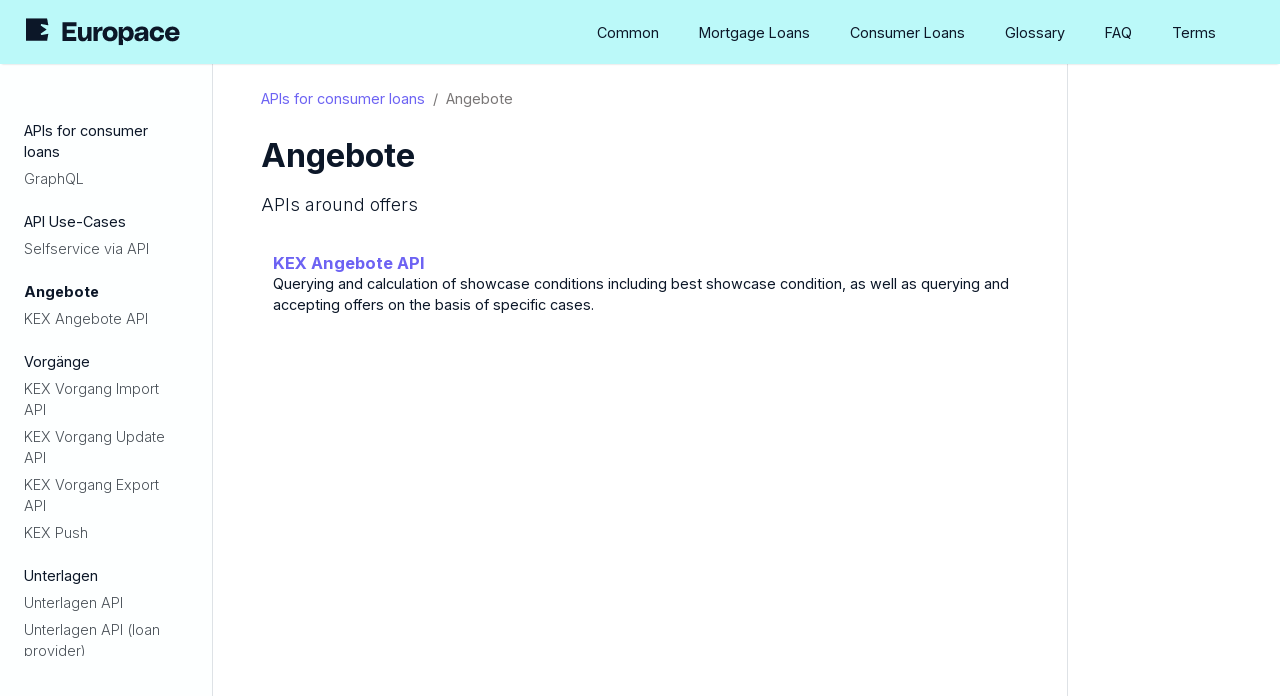

--- FILE ---
content_type: text/html; charset=utf-8
request_url: https://docs.api.europace.de/privatkredit/angebote/
body_size: 4341
content:
<!doctype html><html itemscope itemtype=http://schema.org/WebPage lang=en class=no-js><head><meta charset=utf-8><meta name=viewport content="width=device-width,initial-scale=1,shrink-to-fit=no"><meta name=generator content="Hugo 0.154.5"><meta name=ROBOTS content="INDEX, FOLLOW"><link rel=alternate type=application/rss+xml href=../../privatkredit/angebote/index.xml><link rel="shortcut icon" href=../../favicons/favicon.ico><link rel=apple-touch-icon href=../../favicons/apple-touch-icon-180x180.png sizes=180x180><link rel=icon type=image/png href=../../favicons/favicon-16x16.png sizes=16x16><link rel=icon type=image/png href=../../favicons/favicon-32x32.png sizes=32x32><link rel=icon type=image/png href=../../favicons/android-36x36.png sizes=36x36><link rel=icon type=image/png href=../../favicons/android-48x48.png sizes=48x48><link rel=icon type=image/png href=../../favicons/android-72x72.png sizes=72x72><link rel=icon type=image/png href=../../favicons/android-96x96.png sizes=96x96><link rel=icon type=image/png href=../../favicons/android-144x144.png sizes=144x144><link rel=icon type=image/png href=../../favicons/android-192x192.png sizes=192x192><title>Angebote | Europace APIs</title><meta property="og:url" content="/privatkredit/angebote/"><meta property="og:site_name" content="Europace APIs"><meta property="og:title" content="Angebote"><meta property="og:description" content="APIs around offers"><meta property="og:locale" content="en"><meta property="og:type" content="website"><link rel=preload href=../../scss/main.min.ded2687132e8455ad94b8d2a8d44b447e6fa7f253cfaba8566e2aeb6a8cc7b8e.css as=style><link href=../../scss/main.min.ded2687132e8455ad94b8d2a8d44b447e6fa7f253cfaba8566e2aeb6a8cc7b8e.css rel=stylesheet integrity><script src=https://code.jquery.com/jquery-3.5.1.min.js integrity="sha256-9/aliU8dGd2tb6OSsuzixeV4y/faTqgFtohetphbbj0=" crossorigin=anonymous></script></head><body class=td-section><header><nav class="js-navbar-scroll navbar navbar-expand navbar-light nav-shadow flex-column flex-md-row td-navbar"><a id=europace-top class=navbar-brand href=../../><svg width="154" height="28" viewBox="0 0 154 28" fill="none"><g clip-path="url(#clip0_4027_5689)"><path d="M131.187 19.6882C129.229 19.6882 127.992 18.1424 127.992 15.8752 127.992 13.6081 129.229 12.0622 131.187 12.0622 132.733 12.0622 133.66 13.1958 133.969 14.4325H138.092C137.886 11.4439 135.515 8.45538 131.187 8.45538 126.447 8.45538 123.664 11.65 123.664 15.8752c0 4.1222 2.783 7.4199 7.52300000000001 7.4199C135.618 23.2951 137.989 20.2035 138.092 17.1119H133.969C133.763 18.4516 132.836 19.6882 131.187 19.6882zM96.9733 27.1081V22.7798C96.9733 22.3676 96.8702 21.9554 96.6641 21.5432L96.2519 20.6157 97.1794 20.1004 97.4886 20.7187C98.2099 22.2645 99.8588 23.192 101.508 23.192 105.321 23.192 107.691 19.9974 107.691 15.7722 107.691 11.65 105.424 8.35233 101.508 8.35233 99.8588 8.35233 98.2099 9.27981 97.4886 10.8256L97.1794 11.4439 96.2519 10.9287 96.6641 10.0012C96.8702 9.58897 96.9733 9.27981 96.9733 9.0737V8.97065H92.8512V27.2111H96.9733V27.1081zM143.45 14.4325H149.428C149.324 12.7836 148.191 11.7531 146.542 11.7531 144.481 11.8561 143.76 12.8867 143.45 14.4325zM153.447 17.0088H143.244C143.553 18.7607 144.687 19.9974 146.439 19.9974 147.779 19.9974 148.603 19.379 148.912 18.3485h4.328C152.725 21.0279 150.458 23.3981 146.439 23.3981 141.595 23.3981 139.019 19.9974 139.019 15.9783 139.019 11.9592 141.699 8.55843 146.439 8.55843 150.046 8.55843 153.55 11.0317 153.55 15.5661 153.55 15.8752 153.55 16.5966 153.447 17.0088zm-38.542 3.4008C113.771 20.6157 112.637 20.1004 112.637 18.9668c0-1.2366.927999999999997-1.6488 1.855-1.7519C116.45 17.0088 117.481 16.9058 118.099 16.1844c0 2.7824-1.958 3.916-3.194 4.2252zM115.832 8.55843c-3.092.0-6.595 1.3397-7.008 5.04967H112.947C113.153 12.5775 113.771 11.65 115.729 11.65s2.37 1.0306 2.37 1.7519C118.099 14.6386 116.347 14.4325 113.874 14.6386 110.886 14.8447 108.412 15.9783 108.412 19.1729 108.412 21.4401 110.473 23.2951 113.256 23.2951 115.317 23.2951 116.966 22.4706 117.687 20.9248L117.893 20.5126 118.821 21.0279 118.305 22.1615C118.202 22.4706 118.099 22.6768 118.099 22.7798V22.8829H122.324v-7.729c0-5.56493-3.194-6.59547-6.492-6.59547zM100.271 19.6882C98.2099 19.6882 96.9733 17.9363 96.9733 15.8752 96.9733 13.8142 98.2099 12.0622 100.271 12.0622c2.06099999999999.0 3.092 1.752 3.092 3.813.0 2.0611-.927999999999997 3.813-3.092 3.813zM72.2405 10.9287 71.9313 11.547 71.0038 11.0317 71.416 10.1042C71.6222 9.69202 71.7252 9.27981 71.7252 8.97065v0H67.6031V22.9859h4.2252V17.421c0-3.4007 1.1335-4.8435 4.74040000000001-4.7404V8.76454C74.0954 8.76454 72.9618 9.38286 72.2405 10.9287zM61.3168 8.97065V14.6386c0 3.2977-1.5458 5.1527-3.1947 5.1527-1.4427.0-2.061-.721399999999999-2.061-3.4008V8.97065H51.9389V17.421c0 4.0191 1.9581 5.9771 4.9466 5.9771 1.958.0 3.4008-1.1336 4.0191-2.4733L61.2138 20.3065 62.1412 20.8218 61.729 21.7493C61.5229 22.1615 61.4199 22.4706 61.4199 22.6768V22.9859H65.542V8.97065H61.3168zM87.2863 15.8752c0-2.061-1.03059999999999-3.813-3.1947-3.813C82.0305 12.0622 80.897 13.8142 80.897 15.8752 80.897 17.9363 81.9275 19.6882 84.0916 19.6882s3.1947-1.6489 3.1947-3.813zM91.6145 15.8752C91.6145 20.1004 88.8321 23.2951 84.0916 23.2951 79.3512 23.2951 76.5687 20.1004 76.5687 15.8752 76.5687 11.65 79.3512 8.45538 84.0916 8.45538 88.8321 8.45538 91.6145 11.7531 91.6145 15.8752zM40.8092 8.14622V11.8561h7.832V15.36h-7.832v3.7099H50.2901v3.813H36.3779V4.33324H50.3931V8.14622H40.8092zM22.3626 15.7722l-7.1107 1.3397-.6183-1.4428 5.9771-4.1221-5.9771-4.12215.6183-1.44275 7.1107 1.33969L21.0229.211105H0V22.6768H21.126l1.2366-6.9046z" fill="#0C1728"/></g><defs><clipPath id="clip0_4027_5689"><rect width="154" height="27" fill="#fff" transform="translate(0 0.211105)"/></clipPath></defs></svg></a><div class="td-navbar-nav-scroll ml-md-auto" id=main_navbar><ul class="navbar-nav mt-2 mt-lg-0"><li class="nav-item mr-4 mb-2 mb-lg-0"><a class=nav-link href=../../common><span>Common</span></a></li><li class="nav-item mr-4 mb-2 mb-lg-0"><a class=nav-link href=../../baufinanzierung><span>Mortgage Loans</span></a></li><li class="nav-item mr-4 mb-2 mb-lg-0"><a class=nav-link href=../../privatkredit><span>Consumer Loans</span></a></li><li class="nav-item mr-4 mb-2 mb-lg-0"><a class=nav-link href=../../common/glossary><span>Glossary</span></a></li><li class="nav-item mr-4 mb-2 mb-lg-0"><a class=nav-link href=../../faq><span>FAQ</span></a></li><li class="nav-item mr-4 mb-2 mb-lg-0"><a class=nav-link href=../../terms><span>Terms</span></a></li></ul></div><div class="navbar-nav mx-lg-2 d-none d-lg-block"></div></nav></header><div class="container-fluid td-outer"><div class=td-main><div class="row flex-xl-nowrap"><aside class="col-12 col-md-3 col-xl-2 td-sidebar d-print-none"><div id=td-sidebar-menu class=td-sidebar__inner><form class="td-sidebar__search d-flex align-items-center"><button class="btn btn-link td-sidebar__toggle d-md-none p-0 ml-3 fas fa-bars" type=button data-toggle=collapse data-target=#td-section-nav aria-controls=td-docs-nav aria-expanded=false aria-label="Toggle section navigation"></button></form><nav class="collapse td-sidebar-nav" id=td-section-nav><ul class="td-sidebar-nav__section pr-md-3 mt-3"><li class=td-sidebar-nav__section-title><span class="align-left pl-0 pr-2 td-sidebar-link td-sidebar-link__section">APIs for consumer loans</span></li><ul><li id=privatkredit><a class="td-sidebar-link td-sidebar-link__page" id=m-privatkreditgraphql href=../../privatkredit/graphql/>GraphQL</a><ul class="td-sidebar-nav__section pr-md-3 mt-3"><li class=td-sidebar-nav__section-title><span class="align-left pl-0 pr-2 collapsed td-sidebar-link td-sidebar-link__section">API Use-Cases</span></li><ul><li id=privatkredituse-cases><a class="td-sidebar-link td-sidebar-link__page" id=m-privatkredituse-casesraas href=../../privatkredit/use-cases/raas/>Selfservice via API</a></li></ul></ul><ul class="td-sidebar-nav__section pr-md-3 mt-3"><li class=td-sidebar-nav__section-title><span class="align-left pl-0 pr-2 collapsed active td-sidebar-link td-sidebar-link__section">Angebote</span></li><ul><li id=privatkreditangebote><a class="td-sidebar-link td-sidebar-link__page" id=m-privatkreditangebotekex-angebote-api href=../../privatkredit/angebote/kex-angebote-api/>KEX Angebote API</a></li></ul></ul><ul class="td-sidebar-nav__section pr-md-3 mt-3"><li class=td-sidebar-nav__section-title><span class="align-left pl-0 pr-2 collapsed td-sidebar-link td-sidebar-link__section">Vorgänge</span></li><ul><li id=privatkreditvorgaenge><a class="td-sidebar-link td-sidebar-link__page" id=m-privatkreditvorgaengekex-vorgang-import-api href=../../privatkredit/vorgaenge/kex-vorgang-import-api/>KEX Vorgang Import API</a>
<a class="td-sidebar-link td-sidebar-link__page" id=m-privatkreditvorgaengekex-vorgang-update-api href=../../privatkredit/vorgaenge/kex-vorgang-update-api/>KEX Vorgang Update API</a>
<a class="td-sidebar-link td-sidebar-link__page" id=m-privatkreditvorgaengekex-vorgang-export-api href=../../privatkredit/vorgaenge/kex-vorgang-export-api/>KEX Vorgang Export API</a>
<a class="td-sidebar-link td-sidebar-link__page" id=m-privatkreditvorgaengekex-push href=../../privatkredit/vorgaenge/kex-push/>KEX Push</a></li></ul></ul><ul class="td-sidebar-nav__section pr-md-3 mt-3"><li class=td-sidebar-nav__section-title><span class="align-left pl-0 pr-2 collapsed td-sidebar-link td-sidebar-link__section">Unterlagen</span></li><ul><li id=privatkreditunterlagen><a class="td-sidebar-link td-sidebar-link__page" id=m-privatkreditunterlagenunterlagen-api href=../../privatkredit/unterlagen/unterlagen-api/>Unterlagen API</a>
<a class="td-sidebar-link td-sidebar-link__page" id=m-privatkreditunterlagenunterlagen-push-api href=../../privatkredit/unterlagen/unterlagen-push-api/>Unterlagen API (loan provider)</a></li></ul></ul><ul class="td-sidebar-nav__section pr-md-3 mt-3"><li class=td-sidebar-nav__section-title><span class="align-left pl-0 pr-2 collapsed td-sidebar-link td-sidebar-link__section">Produktanbieter</span></li><ul><li id=privatkreditproduktanbieter><a class="td-sidebar-link td-sidebar-link__page" id=m-privatkreditproduktanbieterauth-overview href=../../privatkredit/produktanbieter/auth-overview/>Authentication Overview</a>
<a class="td-sidebar-link td-sidebar-link__page" id=m-privatkreditproduktanbieterkex-market-engine-api href=../../privatkredit/produktanbieter/kex-market-engine-api/>KEX Market Engine API</a>
<a class="td-sidebar-link td-sidebar-link__page" id=m-privatkreditproduktanbieterkex-antragsstatus-api href=../../privatkredit/produktanbieter/kex-antragsstatus-api/>KEX Antragsstatus API</a>
<a class="td-sidebar-link td-sidebar-link__page" id=m-privatkreditproduktanbieterbausparkassen-market-engine-api href=../../privatkredit/produktanbieter/bausparkassen-market-engine-api/>Bausparkassen Market Engine API</a>
<a class="td-sidebar-link td-sidebar-link__page" id=m-privatkreditproduktanbieterkex-antragsdokumente-upload-api href=../../privatkredit/produktanbieter/kex-antragsdokumente-upload-api/>KEX Antragsdokumente Upload API</a></li></ul></ul></li></ul></ul></nav></div></aside><aside class="d-none d-xl-block col-xl-2 td-sidebar-toc d-print-none"><div class="td-page-meta ml-2 pb-1 pt-2 mb-0"></div></aside><main class="col-12 col-md-9 col-xl-8 pl-md-5" role=main><nav aria-label=breadcrumb class=td-breadcrumbs><ol class=breadcrumb><li class=breadcrumb-item><a href=../../privatkredit/>APIs for consumer loans</a></li><li class="breadcrumb-item active" aria-current=page><a href=../../privatkredit/angebote/ aria-disabled=true class="btn-link disabled">Angebote</a></li></ol></nav><div class=td-content><h1>Angebote</h1><div class=lead>APIs around offers</div><div class=section-index><div class=entry><h5><a href=../../privatkredit/angebote/kex-angebote-api/>KEX Angebote API</a></h5><p>Querying and calculation of showcase conditions including best showcase condition, as well as querying and accepting offers on the basis of specific cases.</p></div></div><div class="text-muted mt-5 pt-3"></div></div></main></div></div><footer class="bg-dark py-5 row d-print-none"><div class="container-fluid mx-sm-5"><div class=row><div class="col-6 col-sm-4 text-xs-center order-sm-2"><ul class="list-inline mb-0"><li class="list-inline-item mx-2 h3" data-toggle=tooltip data-placement=top title=Twitter aria-label=Twitter><a class=text-white target=_blank href=https://twitter.com/Europace><i class="fab fa-twitter"></i></a></li><li class="list-inline-item mx-2 h3" data-toggle=tooltip data-placement=top title=Instagram aria-label=Instagram><a class=text-white target=_blank href=https://www.instagram.com/europaceag><i class="fab fa-instagram"></i></a></li></ul></div><div class="col-6 col-sm-4 text-right text-xs-center order-sm-3"><ul class="list-inline mb-0"><li class="list-inline-item mx-2 h3" data-toggle=tooltip data-placement=top title=GitHub aria-label=GitHub><a class=text-white target=_blank href=https://github.com/europace><i class="fab fa-github"></i></a></li></ul></div><div class="col-12 col-sm-4 text-center py-2 order-sm-2"><div><small class=text-white>&copy; 2026 Europace AG All Rights Reserved</small></div><div><small class="ml-1 text-blue"><a href=https://europace.de/datenschutzerklaerung target=_blank>Datenschutz</a></small>
<small class=ml-1><a href=https://europace.de/impressum target=_blank>Impressum</a></small></div></div></div></div></div></footer></div><script src=https://cdn.jsdelivr.net/npm/popper.js@1.16.1/dist/umd/popper.min.js integrity=sha384-9/reFTGAW83EW2RDu2S0VKaIzap3H66lZH81PoYlFhbGU+6BZp6G7niu735Sk7lN crossorigin=anonymous></script><script src=https://cdn.jsdelivr.net/npm/bootstrap@4.6.1/dist/js/bootstrap.min.js integrity="sha512-UR25UO94eTnCVwjbXozyeVd6ZqpaAE9naiEUBK/A+QDbfSTQFhPGj5lOR6d8tsgbBk84Ggb5A3EkjsOgPRPcKA==" crossorigin=anonymous></script><script src=https://cdn.jsdelivr.net/npm/mermaid@8.13.4/dist/mermaid.min.js integrity="sha512-JERecFUBbsm75UpkVheAuDOE8NdHjQBrPACfEQYPwvPG+fjgCpHAz1Jw2ci9EXmd3DdfiWth3O3CQvcfEg8gsA==" crossorigin=anonymous></script><script src=../../js/tabpane-persist.js></script><script src=../../js/main.min.2572a4e8718775f8835966894fef3a0f30a078f98aca50dfced9d2bbede13413.js integrity="sha256-JXKk6HGHdfiDWWaJT+86DzCgePmKylDfztnSu+3hNBM=" crossorigin=anonymous></script></body></html>

--- FILE ---
content_type: application/javascript; charset=utf-8
request_url: https://docs.api.europace.de/js/main.min.2572a4e8718775f8835966894fef3a0f30a078f98aca50dfced9d2bbede13413.js
body_size: 1388
content:
(function(e){"use strict";e(function(){e('[data-toggle="tooltip"]').tooltip(),e('[data-toggle="popover"]').popover(),e(".popover-dismiss").popover({trigger:"focus"})});function t(e){return e.offset().top+e.outerHeight()}e(function(){var n,o,i,s=e(".js-td-cover");if(!s.length)return;o=t(s),i=e(".js-navbar-scroll").offset().top,n=Math.ceil(e(".js-navbar-scroll").outerHeight()),o-i<n&&e(".js-navbar-scroll").addClass("navbar-bg-onscroll"),e(window).on("scroll",function(){var i=e(".js-navbar-scroll").offset().top-e(window).scrollTop(),s=t(e(".js-td-cover")),o=e(".js-navbar-scroll").offset().top;s-o<n?e(".js-navbar-scroll").addClass("navbar-bg-onscroll"):(e(".js-navbar-scroll").removeClass("navbar-bg-onscroll"),e(".js-navbar-scroll").addClass("navbar-bg-onscroll--fade"))})})})(jQuery),function(e){"use strict";e(function(){var t,e=document.getElementsByTagName("main")[0];if(!e)return;t=e.querySelectorAll("h1, h2, h3, h4, h5, h6"),t.forEach(function(e){if(e.id){var t=document.createElement("a");t.style.visibility="hidden",t.setAttribute("aria-hidden","true"),t.innerHTML=' <svg xmlns="http://www.w3.org/2000/svg" fill="currentColor" width="24" height="24" viewBox="0 0 24 24"><path d="M0 0h24v24H0z" fill="none"/><path d="M3.9 12c0-1.71 1.39-3.1 3.1-3.1h4V7H7c-2.76 0-5 2.24-5 5s2.24 5 5 5h4v-1.9H7c-1.71 0-3.1-1.39-3.1-3.1zM8 13h8v-2H8v2zm9-6h-4v1.9h4c1.71 0 3.1 1.39 3.1 3.1s-1.39 3.1-3.1 3.1h-4V17h4c2.76 0 5-2.24 5-5s-2.24-5-5-5z"/></svg>',t.href="#"+e.id,e.insertAdjacentElement("beforeend",t),e.addEventListener("mouseenter",function(){t.style.visibility="initial"}),e.addEventListener("mouseleave",function(){t.style.visibility="hidden"})}})})}(jQuery),function(e){"use strict";var t={init:function(){e(document).ready(function(){e(document).on("keypress",".td-search-input",function(t){if(t.keyCode!==13)return;var n=e(this).val(),s="/search/?q="+n;return document.location=s,!1})})}};t.init()}(jQuery),function(e){var t,n,o,s=!1;if(e(".language-mermaid").parent().replaceWith(function(){return s=!0,e('<pre class="mermaid">').text(e(this).text())}),!s){mermaid.initialize({startOnLoad:!1});return}o={enable:!0,sequence:{height:45,usemaxwidth:!1},theme:"neutral"},t=function(e,n){var s={};for(const o in e){const i=o.toLowerCase();e.hasOwnProperty(o)&&n.hasOwnProperty(i)&&(typeof e[o]=="object"?s[o]=t(e[o],n[i]):s[o]=n[i])}return s},n=t(mermaid.mermaidAPI.defaultConfig,o),n.startOnLoad=!0,mermaid.initialize(n)}(jQuery),function(){var e,t,n=function(){e=document.createElement("div"),e.classList.add("drawioframe"),t=document.createElement("iframe"),e.appendChild(t),document.body.appendChild(e)},s=function(){e&&(document.body.removeChild(e),e=0[0],t=0[0])},o=function(e,o){var i,a,r="https://embed.diagrams.net/";r+="?embed=1&ui=atlas&spin=1&modified=unsavedChanges&proto=json&saveAndEdit=1&noSaveBtn=1",i=document.createElement("div"),i.classList.add("drawio"),e.parentNode.insertBefore(i,e),i.appendChild(e),a=document.createElement("button"),a.classList.add("drawiobtn"),a.insertAdjacentHTML("beforeend",'<i class="fas fa-edit"></i>'),i.appendChild(a),a.addEventListener("click",function(){if(t)return;n();var a=function(n){var i,c,r=t.contentWindow;if(n.data.length>0&&n.source==r){if(i=JSON.parse(n.data),i.event=="init")r.postMessage(JSON.stringify({action:"load",xml:o}),"*");else if(i.event=="save")c=o.indexOf("data:image/png")==0?"xmlpng":"xmlsvg",r.postMessage(JSON.stringify({action:"export",format:c}),"*");else if(i.event=="export"){const n=e.src.replace(/^.*?([^/]+)$/,"$1"),t=document.createElement("a");t.setAttribute("href",i.data),t.setAttribute("download",n),document.body.appendChild(t),t.click(),t.parentNode.removeChild(t)}(i.event=="exit"||i.event=="export")&&(window.removeEventListener("message",a),s())}};window.addEventListener("message",a),t.setAttribute("src",r)})};document.addEventListener("DOMContentLoaded",function(){for(const s of document.getElementsByTagName("img")){const n=s,t=n.getAttribute("src");if(!t.endsWith(".svg")&&!t.endsWith(".png"))continue;const e=new XMLHttpRequest;e.responseType="blob",e.open("GET",t),e.addEventListener("load",function(){const t=new FileReader;t.addEventListener("load",function(){if(t.result.indexOf("mxfile")!=-1){const t=new FileReader;t.addEventListener("load",function(){const e=t.result;o(n,e)}),t.readAsDataURL(e.response)}}),t.readAsBinaryString(e.response)}),e.send()}})}()